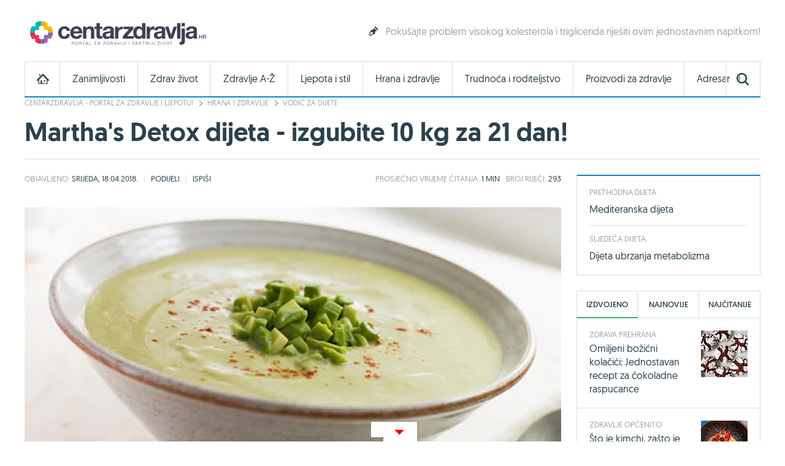

--- FILE ---
content_type: text/html; charset=utf-8
request_url: https://www.google.com/recaptcha/api2/aframe
body_size: 268
content:
<!DOCTYPE HTML><html><head><meta http-equiv="content-type" content="text/html; charset=UTF-8"></head><body><script nonce="EkUuvjnDCJOsa9hKV9uWRw">/** Anti-fraud and anti-abuse applications only. See google.com/recaptcha */ try{var clients={'sodar':'https://pagead2.googlesyndication.com/pagead/sodar?'};window.addEventListener("message",function(a){try{if(a.source===window.parent){var b=JSON.parse(a.data);var c=clients[b['id']];if(c){var d=document.createElement('img');d.src=c+b['params']+'&rc='+(localStorage.getItem("rc::a")?sessionStorage.getItem("rc::b"):"");window.document.body.appendChild(d);sessionStorage.setItem("rc::e",parseInt(sessionStorage.getItem("rc::e")||0)+1);localStorage.setItem("rc::h",'1768617978348');}}}catch(b){}});window.parent.postMessage("_grecaptcha_ready", "*");}catch(b){}</script></body></html>